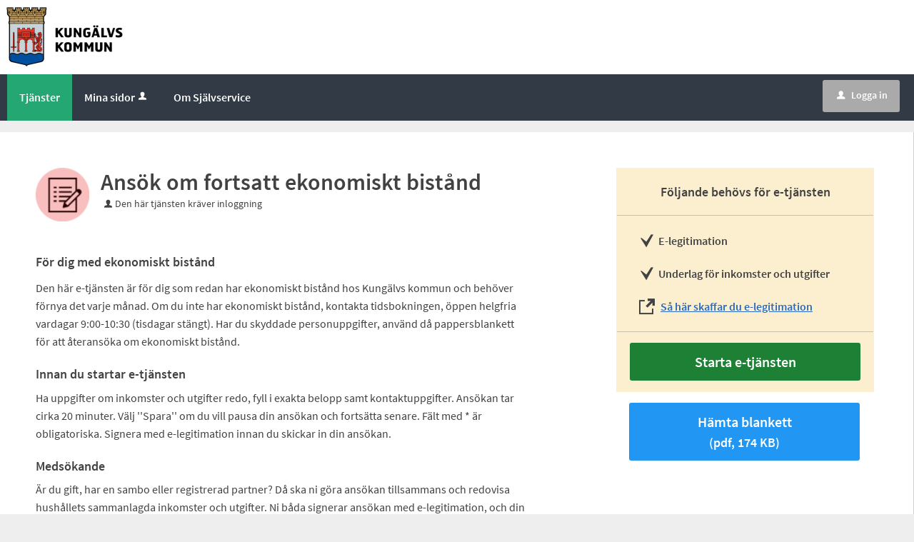

--- FILE ---
content_type: text/html;charset=ISO-8859-1
request_url: https://sjalvservice.kungalv.se/oversikt/overview/15
body_size: 16158
content:
<!DOCTYPE html><!--[if lt IE 7]><html class="no-js lt-ie9 lt-ie8 lt-ie7"><![endif]--><!--[if IE 7]><html class="no-js lt-ie9 lt-ie8"><![endif]--><!--[if IE 8]><html class="no-js lt-ie9"><![endif]--><!--[if gt IE 8]><!--><html class="no-js"><!--<![endif]--><head><META http-equiv="Content-Type" content="text/html; charset=ISO-8859-1">
<meta http-equiv="X-UA-Compatible" content="IE=9; IE=8; IE=EDGE">
<meta http-equiv="Content-Type" content="text/html; charset=ISO-8859-1">
<meta name="viewport" content="width=device-width, initial-scale=1, maximum-scale=1">
<meta name="keywords" content="Open ePlatform, E-tj&auml;nster Kung&auml;lv">
<meta name="description" content="&amp;Aring;terans&amp;ouml;kan om f&amp;ouml;rs&amp;ouml;rjningsst&amp;ouml;d">
<title>Ans&ouml;k om fortsatt ekonomiskt bist&aring;nd - Kung&auml;lvs kommun</title>
<link rel="shortcut icon" href="/images/favicon.ico">
<link rel="stylesheet" href="/css/global.css">
<link rel="stylesheet" href="/css/header.css">
<link rel="stylesheet" href="/css/layout.css">
<link rel="stylesheet" href="/css/modules.css">
<link rel="stylesheet" href="/css/interface.css">
<link rel="stylesheet" href="/css/openhierarchy.css">
<link rel="stylesheet" href="/css/overrides.css?v1">
<script type="text/javascript" src="/js/vendor/modernizr-2.6.2.min.js"></script><script type="text/javascript" src="/static/global/jquery/jquery.js"></script><script type="text/javascript" src="/static/global/jquery/jquery-migrate.js"></script><script type="text/javascript" src="/static/global/jquery/jquery-ui.js"></script><script type="text/javascript" src="/js/init-modernizr.js"></script>
<link rel="stylesheet" type="text/css" href="/static/global/modal/accessible-modal.css?v=h3RoDhnmOUlzRcPw">
<link rel="stylesheet" type="text/css" href="/static/f/1/168/css/flowengine.css?v=h3RoDhnmOUlzRcPw">
<link rel="stylesheet" type="text/css" href="/static/f/1/168/css/targetgroupflowbrowser.css?v=h3RoDhnmOUlzRcPw">
<script src="/static/global/js/focus-trapper.js?v=h3RoDhnmOUlzRcPw"></script><script src="/static/global/modal/accessible-modal.js?v=h3RoDhnmOUlzRcPw"></script><script src="/static/f/1/168/js/jquery.blockui.js?v=h3RoDhnmOUlzRcPw"></script><script src="/static/f/1/168/js/flowengine.helpdialog.js?v=h3RoDhnmOUlzRcPw"></script><script src="/static/f/1/168/js/flowengine.js?v=h3RoDhnmOUlzRcPw"></script><script src="/static/f/1/168/js/flowengine.step-navigator.js?v=h3RoDhnmOUlzRcPw"></script><script src="/static/f/1/168/js/jquery.expander.min.js?v=h3RoDhnmOUlzRcPw"></script><script src="/static/f/1/168/js/flowinstancebrowser.js?v=h3RoDhnmOUlzRcPw"></script><script src="/static/f/1/168/js/jquery.cookie.js?v=h3RoDhnmOUlzRcPw"></script><script src="/static/f/1/168/js/targetgroupflowbrowser.js?v=h3RoDhnmOUlzRcPw"></script><script type="text/javascript" src="/js/fastclick.js"></script><script type="text/javascript" src="/js/init-menus.js"></script>
</head><body class="override">
<header>
<div class="top container"><p>
  <a href="https://www.kungalv.se" target="_blank" title="Till startsidan">
    <img alt="Logotyp Kungälvs kommun" src="/images/logo.png" />
  </a>
</p>

<script>
  async function spcFunctions() {
    //#region Övergripande
    const sokvag = '/fileconnector/file/oto/';

    const handlerExtendedLightVersion = 1;
    const handlerExtendedLight = false;

    const handlerExtendedVersion = 1;
    const handlerExtended = true;

    const messageToManagersVersion = "1_2";
    const messageToManagers = false;

    const exportMessagesVersion = 1;
    const exportMessages = true;

    // &#9989; Dagboksanteckningar (Handläggare /manage/...)
    const diaryNotesVersion = 1;
    const diaryNotes = true;

    // &#9989; Dagboksanteckningar (Mina sidor /minasidor/...)
    const diaryNotesMyPagesVersion = 1;
    const diaryNotesMyPages = true;
    //#endregion Övergripande


    //#region Initiera valda funktioner
    if (handlerExtendedLight) {
      try {
        await initScript(sokvag, 'handlerExtendedLight', handlerExtendedLightVersion);
      } catch (error) {
        console.error("Fel vid inläsning av handlerExtendedLight:", error);
      }
    }

    if (handlerExtended) {
      try {
        await initScript(sokvag, 'handlerExtended', handlerExtendedVersion);
      } catch (error) {
        console.error("Fel vid inläsning av handlerExtended:", error);
      }
    }

    if (messageToManagers) {
      try {
        await initScript(sokvag, 'messageToManagers', messageToManagersVersion);
      } catch (error) {
        console.error("Fel vid inläsning av messageToManagers:", error);
      }
    }

    if (exportMessages) {
      try {
        await initScript(sokvag, 'exportMessages', exportMessagesVersion);
      } catch (error) {
        console.error("Fel vid inläsning av exportMessages:", error);
      }
    }

    // &#9989; Initiera Dagboksanteckningar (handläggarvy)
    if (diaryNotes) {
      try {
        await initScript(sokvag, 'diaryNotes', diaryNotesVersion);
      } catch (error) {
        console.error("Fel vid inläsning av diaryNotes:", error);
      }
    }

    // &#9989; Initiera Dagboksanteckningar (Mina sidor)
    if (diaryNotesMyPages) {
      try {
        await initScript(sokvag, 'diaryNotesMyPages', diaryNotesMyPagesVersion);
      } catch (error) {
        console.error("Fel vid inläsning av diaryNotesMyPages:", error);
      }
    }
    //#endregion
  }

  async function initScript(sokvag, script, version) {
    const s = `${sokvag}${script}_v_${version}.js`;
    return new Promise((resolve, reject) => {
      const scriptLink = document.createElement("script");
      scriptLink.src = s;
      scriptLink.onload = resolve;
      scriptLink.onerror = reject;
      document.head.appendChild(scriptLink);
    });
  }

  window.addEventListener("load", function () {
    spcFunctions();
  });
</script>
</div>
<nav>
<div class="container">
<a class="only-mobile" href="#" id="toggle-primary" data-icon-before="L">Meny</a>
<ul class="primary">
<li class="active selected">
<a title="Tj&auml;nster" href="/oversikt"><span>Tj&auml;nster</span></a>
</li>
<li>
<a href="/minasidor" title="Mina sidor">Mina sidor<i data-icon-before="u" title="Mina sidor kr&auml;ver inloggning." class="vertical-align-middle"></i></a>
</li>
<li class="">
<a title="Om Sj&auml;lvservice" href="/page/om"><span>Om Sj&auml;lvservice</span></a>
</li>
</ul>
<div class="user">
<a href="/oversikt/overview/15?triggerlogin=1" class="logged-out" title="Logga in"><i>u</i>Logga in</a>
</div>
</div>
</nav>
</header>
<div class="top-content"></div>
<div class="main container" role="main">
<div class="top-content"></div>
<div class="content-wide "><div id="FlowBrowser" class="contentitem">
<script type="text/javascript">
			userFavouriteModuleURI = '';
		</script>
<section class="no-pad-tablet flow-overview">
<div class="section-inside">
<div class="heading-wrapper">
<figure>
<img alt="" src="/oversikt/icon/1801"></figure>
<div class="heading">
<h1 id="flow_1801" class="xl">Ans&ouml;k om fortsatt ekonomiskt bist&aring;nd</h1>
<span data-icon-before="u" class="marginleft">Den h&auml;r tj&auml;nsten kr&auml;ver inloggning</span>
</div>
</div>
<div class="description">
<div class="position-relative use-expandable">
<a href="#" role="button" class="btn btn-light btn-inline btn-readmore" title="L&auml;s mer">L&Auml;S MER</a>
<div class="readmore-text"><div class="BCX0 Ltr OutlineElement SCXW158647486" style="padding:0px; text-align:start">
<h2 style="margin-bottom:11px">F&ouml;r dig med ekonomiskt bist&aring;nd</h2>

<p>Den h&auml;r e-tj&auml;nsten &auml;r f&ouml;r dig som redan har ekonomiskt bist&aring;nd hos Kung&auml;lvs kommun och beh&ouml;ver f&ouml;rnya det varje m&aring;nad. Om du inte har ekonomiskt bist&aring;nd, kontakta tidsbokningen, &ouml;ppen helgfria vardagar 9:00-10:30 (tisdagar st&auml;ngt). Har du skyddade personuppgifter, anv&auml;nd&nbsp;d&aring; pappersblankett f&ouml;r att &aring;terans&ouml;ka om ekonomiskt bist&aring;nd.&nbsp;</p>

<h2>Innan du startar e-tj&auml;nsten</h2>

<p>Ha uppgifter om inkomster och utgifter redo, fyll i exakta belopp samt kontaktuppgifter. Ans&ouml;kan tar cirka 20 minuter. V&auml;lj &#39;&#39;Spara&#39;&#39; om du vill pausa din ans&ouml;kan och forts&auml;tta senare. F&auml;lt med * &auml;r obligatoriska. Signera med e-legitimation innan du skickar in din ans&ouml;kan.&nbsp;</p>
</div>

<div>
<h2 paraeid="{ad700e6e-44e1-4871-b8c6-739cd91dc47b}{240}" paraid="1556277872">Meds&ouml;kande&nbsp;</h2>
</div>

<div>
<p paraeid="{ad700e6e-44e1-4871-b8c6-739cd91dc47b}{246}" paraid="945846593">&Auml;r du gift, har en sambo eller registrerad partner? D&aring; ska ni g&ouml;ra ans&ouml;kan tillsammans och redovisa hush&aring;llets sammanlagda inkomster och utgifter. Ni b&aring;da signerar ans&ouml;kan med e-legitimation, och din partner f&aring;r ett e-postmeddelande f&ouml;r att godk&auml;nna.&nbsp;&nbsp;</p>
</div>

<div>
<h2 paraeid="{e454ac68-ac56-42f1-a7b9-c418a991ba47}{1}" paraid="1746437691">Mina sidor&nbsp;</h2>
</div>

<div>
<p paraeid="{e454ac68-ac56-42f1-a7b9-c418a991ba47}{7}" paraid="872709193">F&ouml;lj ditt &auml;rende p&aring; Mina sidor. Inskickad ans&ouml;kan sparas i sex m&aring;nader. Kommunen skyddar din information enligt socialtj&auml;nstens dokumenthanteringsplan. Beslut f&aring;r du via Mina sidor eller vanlig post beroende p&aring; ditt val i e-tj&auml;nsten.&nbsp;</p>

<h2 paraeid="{e454ac68-ac56-42f1-a7b9-c418a991ba47}{7}" paraid="872709193">Personuppgifter</h2>

<p paraeid="{e454ac68-ac56-42f1-a7b9-c418a991ba47}{7}" paraid="872709193"><p><em>Kung&auml;lvs kommun behandlar personuppgifter i enlighet med dataskyddsf&ouml;rordningen, GDPR. Mer information om hur vi behandlar dina personuppgifter hittar du i avsnittet nedan.</em></p></p>
</div></div>
</div>
<div class="about-flow-extension full border border-radius-small noexpander simplebox textcontent">
<h2 class="simplebox-title">
<button id="simplebox-header-owner" class="simplebox-header" aria-expanded="false" aria-controls="simplebox-owner">Behandling av personuppgifter</button>
</h2>
<section id="simplebox-owner" aria-labelledby="simplebox-header-owner" class="simplebox-content" style="display: none"><h3>Personuppgifter som behandlas</h3><ul>
<li>Namn</li>
<li>Adress</li>
<li>E-postadress</li>
<li>Personnummer</li>
<li>L&ouml;n p&aring; personniv&aring;</li>
<li>Telefonnummer</li>
<li>Mobilnummer</li>
</ul><h3>&Auml;ndam&aring;let med behandlingen</h3><p><span style="font-size:11pt"><span style="font-family:Calibri,sans-serif">F&ouml;r att kunna handl&auml;gga ditt &auml;rende registreras och behandlas ovan personuppgifter. &Auml;ven andra uppgifter du l&auml;mnar i ans&ouml;kan s&aring;som familjerelationer, ekonomisk situation och syssels&auml;ttning behandlas. Behandlingen sker i handl&auml;ggningsgr&auml;nssnittet i e-tj&auml;nsten och i det &auml;rendehanteringssystem som verksamheten anv&auml;nder f&ouml;r handl&auml;ggning av ditt &auml;rende.&nbsp;Genom att anv&auml;nda dig av e-tj&auml;nsten <em>Ekonomiskt bist&aring;nd - Ans&ouml;kan om fortsatt ekonomiskt bist&aring;nd</em> godk&auml;nner du behandlingen av personuppgifter.</span></span></p><h3>R&auml;ttslig grund f&ouml;r behandlingen</h3><p>En arbetsuppgift i samband med myndighetsut&ouml;vning ska kunna utf&ouml;ras</p><h3>Lagringstid</h3><ul>
<li>5 &aring;r - I verksamhetens &auml;rendehanteringssystem.</li>
<li>6 m&aring;nader - I tj&auml;nsten f&ouml;r ans&ouml;kan, Mina sidor</li>
</ul><h3>&Ouml;vrigt om lagringstid</h3><p><span style="font-size:11pt"><span style="font-family:Calibri,sans-serif">Alla personuppgifter i &auml;rendehanteringssystemet rensas 5 &aring;r efter sista dokumentation i enlighet med socialtj&auml;nstlagen och arkivlagen.&nbsp;</span></span>Kan dock komma att bevaras utifr&aring;n arkiv&auml;ndam&aring;l.&nbsp;</p><h3>Mottagare av personuppgifter</h3><p><span style="font-size:11pt"><span style="font-family:Calibri,sans-serif">Dina uppgifter hanteras i enlighet med lagen om behandling av personuppgifter inom socialtj&auml;nsten och i enlighet med dataskyddsf&ouml;rordningen.</span></span></p><h3>&Ouml;vriga upplysningar</h3><p><span style="font-size:11pt"><span style="font-family:Calibri,sans-serif">Mer information om hur Kung&auml;lvs kommun behandlar personuppgifter och dina r&auml;ttigheter finns p&aring; Kung&auml;lv kommuns&nbsp;webbplats: <a href="https://www.kungalv.se/Integritetspolicy/" style="color:#0563c1; text-decoration:underline">www.kungalv.se/Integritetspolicy/</a></span></span></p><h3>L&auml;mna klagom&aring;l p&aring; personuppgiftshantering</h3><p><span style="font-size:11pt"><span style="font-family:Calibri,sans-serif">Klagom&aring;l kan l&auml;mnas till:</span></span></p>

<ul>
	<li><span style="font-size:11pt"><span style="font-family:Calibri,sans-serif">dataskyddsombudet f&ouml;r Kung&auml;lvs kommun, via e-postadress dataskyddsombud@kungalv.se eller telefon 0303-238000.</span></span></li>
	<li><span style="font-size:11pt"><span style="font-family:Calibri,sans-serif">Integritetsskyddsmyndigheten. <a href="https://www.imy.se/privatperson/utfora-arenden/lamna-ett-klagomal/" style="color:#0563c1; text-decoration:underline">Bes&ouml;k Integritetsskyddsmyndighetens&nbsp;hemsida f&ouml;r mer information om hur du l&auml;mnar klagom&aring;l.</a></span></span></li>
</ul>
<h3>Personuppgiftsansvarig</h3>
<p>Sociala myndighetsn&auml;mnden<br>
<a href="mailto:dataskyddsombud@kungalv.se" title="Skicka e-post till: dataskyddsombud@kungalv.se">dataskyddsombud@kungalv.se</a>
</p>
</section>
</div>
</div>
</div>
<div class="aside-inside start-flow-panel has-steps">
<div class="section yellow">
<h2 class="bordered">F&ouml;ljande beh&ouml;vs f&ouml;r e-tj&auml;nsten</h2>
<ul class="checklist textcontent">
<li>E-legitimation</li>
<li>Underlag f&ouml;r inkomster och utgifter</li>
<li class="link">
<a href="https://www.elegitimation.se/skaffa-e-legitimation" target="_blank">S&aring; h&auml;r skaffar du e-legitimation</a>
</li>
</ul>
<div class="btn-wrapper">
<a class="btn btn-green xl full" href="/oversikt/flow/1801" aria-label="Starta e-tj&auml;nsten&nbsp;-&nbsp;Ans&ouml;k om fortsatt ekonomiskt bist&aring;nd">Starta e-tj&auml;nsten</a>
</div>
</div>
<div class="section no-border">
<div class="btn-wrapper no-border">
<a class="btn btn-blue xl full flowFormDownload" href="/oversikt/getflowform/1801/691" target="_blank" aria-label="H&auml;mta blankett&nbsp;Ans&ouml;k om fortsatt ekonomiskt bist&aring;nd&nbsp;i&nbsp;pdf-format, 174 KB">H&auml;mta blankett<br>
<span class="file-size-info"> (pdf, 174 KB)</span></a>
</div>
</div>
</div>
<div class="section-full no-pad-tablet">
<h2 class="h1 hide-tablet">Du kommer att g&aring; igenom f&ouml;ljande steg:</h2>
<div class="service-navigator-wrap summary">
<div>
<a data-icon-after="<" href="#" class="js-prev disabled" aria-label="F&ouml;reg&aring;ende"><span>F&ouml;reg&aring;ende</span></a>
<ol class="service-navigator primary navigated">
<li>
<span data-step="1">Personuppgifter</span>
</li>
<li>
<span data-step="2">Ans&ouml;kan</span>
</li>
<li>
<span data-step="3">Barn</span>
</li>
<li>
<span data-step="4">Boende</span>
</li>
<li>
<span data-step="5">Syssels&auml;ttning</span>
</li>
<li>
<span data-step="6">Ers&auml;ttningar</span>
</li>
<li>
<span data-step="7">Inkomster</span>
</li>
<li>
<span data-step="8">Utgifter</span>
</li>
<li>
<span data-step="9">&Ouml;vrigt</span>
</li>
<li>
<span data-step="10">Bifoga dokument</span>
</li>
<li>
<span data-step="11">F&ouml;rhandsgranska</span>
</li>
<li>
<span data-step="12">Signera och skicka in</span>
</li>
</ol>
<a data-icon-after=">" href="#" class="js-next" aria-label="N&auml;sta"><span>N&auml;sta</span></a>
</div>
</div>
</div>
</section>
</div>
</div>
</div>
<footer>
<div class="container">
<div class="eight columns alpha">
<p class="subFooterOrg">
						        Copyright &copy; Kung&auml;lvs kommun &nbsp;&nbsp;&nbsp; Organisationsnummer: <strong>212000-1371</strong>
</p>
</div>
</div>
</footer>
</body></html>


--- FILE ---
content_type: application/javascript
request_url: https://sjalvservice.kungalv.se/fileconnector/file/oto/diaryNotes_v_1.js
body_size: 8062
content:
(function () {
  const SCRIPT_VERSION = "1.0.9";
  const MARKER = "[DAGBOK]";
  const TAB_ID = "diary-notes";
  const TAB_TITLE = "Dagboksanteckningar";

  // âœ… Endast Byggledning
  const TARGET_FLOW_ID = 2161;

  const $ = (sel, root = document) => root.querySelector(sel);
  const $$ = (sel, root = document) => Array.from(root.querySelectorAll(sel));

  // ---------------------------
  // âœ… SUPERSTABIL: LÃ¤s flowId frÃ¥n ikonen i headern
  // Ex: /manage/flowinstanceadmin/icon/1726?...
  // ---------------------------
  function getFlowIdFromHeaderIcon() {
    const img = document.querySelector('.flowinstance-overview-header img[src*="/manage/flowinstanceadmin/icon/"]');
    const src = img?.getAttribute("src") || "";
    const m = src.match(/\/manage\/flowinstanceadmin\/icon\/(\d+)(?:\?|$)/);
    return m ? parseInt(m[1], 10) : null;
  }

  const flowId = getFlowIdFromHeaderIcon();
  if (flowId !== TARGET_FLOW_ID) {
    // (valfritt) bra fÃ¶r felsÃ¶kning, pÃ¥verkar inget i UI:
    // console.info(`[diaryNotes ${SCRIPT_VERSION}] disabled (flowId=${flowId})`);
    return;
  }
  // console.info(`[diaryNotes ${SCRIPT_VERSION}] enabled (flowId=${flowId})`);

  // ---------------------------
  // Tabs helpers
  // ---------------------------
  function refreshTabsIfPossible() {
    try {
      if (window.jQuery && window.jQuery("#tabs").tabs) {
        window.jQuery("#tabs").tabs("refresh");
      }
    } catch (_) {}
  }

  function setTabCount(nav, href, label, count) {
    const link = nav.querySelector(`a[href="${href}"]`);
    if (!link) return;
    link.innerHTML = `${label}&nbsp;(${count})`;
  }

  function switchToTab(href) {
    try {
      if (window.jQuery && window.jQuery("#tabs").tabs) {
        const nav = document.querySelector("#tabs ul.tabs");
        const links = nav ? Array.from(nav.querySelectorAll("a.ui-tabs-anchor")) : [];
        const idx = links.findIndex(a => a.getAttribute("href") === href);
        if (idx >= 0) {
          window.jQuery("#tabs").tabs("option", "active", idx);
          return true;
        }
      }
    } catch (_) {}

    const a = document.querySelector(`#tabs ul.tabs a[href="${href}"]`);
    if (a) {
      a.click();
      return true;
    }
    return false;
  }

  function ensureMessagesList(messagesPanel) {
    const blocks = $$(".tabs-content", messagesPanel);
    const listBlock =
      blocks.find(b => b.querySelector(".open_message")) ||
      blocks.find(b => (b.querySelector("h2")?.innerText || "").toLowerCase().includes("meddelanden")) ||
      blocks[blocks.length - 1];

    if (!listBlock) return null;

    let ul = $("ul.messages", listBlock);
    if (!ul) {
      ul = document.createElement("ul");
      ul.className = "messages";
      listBlock.appendChild(ul);
    }
    return ul;
  }

  function ensureDiaryTab(tabs, nav) {
    if (!nav.querySelector(`a[href="#${TAB_ID}"]`)) {
      const li = document.createElement("li");
      li.className = "ui-tabs-tab ui-corner-top ui-state-default ui-tab";
      li.setAttribute("role", "tab");
      li.setAttribute("tabindex", "-1");

      const a = document.createElement("a");
      a.className = "ui-tabs-anchor";
      a.href = `#${TAB_ID}`;
      a.title = TAB_TITLE;
      a.setAttribute("tabindex", "-1");
      a.innerHTML = `${TAB_TITLE}&nbsp;(0)`;

      li.appendChild(a);
      nav.appendChild(li);
    }

    let panel = tabs.querySelector(`#${TAB_ID}`);
    if (!panel) {
      panel = document.createElement("div");
      panel.id = TAB_ID;
      panel.className = "ui-tabs-panel ui-corner-bottom ui-widget-content";
      panel.setAttribute("role", "tabpanel");
      panel.setAttribute("aria-hidden", "true");
      panel.style.display = "none";
      tabs.appendChild(panel);
    }

    let wrap = panel.querySelector(".tabs-content");
    if (!wrap) {
      wrap = document.createElement("div");
      wrap.className = "tabs-content";
      panel.appendChild(wrap);
    }

    let header = wrap.querySelector(".heading-wrapper");
    if (!header) {
      header = document.createElement("div");
      header.className = "heading-wrapper";
      wrap.insertBefore(header, wrap.firstChild);
    }

    // Flexrad sÃ¥ vi kan ha knapp till hÃ¶ger
    let row = header.querySelector(".diary-header-row");
    if (!row) {
      row = document.createElement("div");
      row.className = "diary-header-row";
      row.style.display = "flex";
      row.style.justifyContent = "space-between";
      row.style.alignItems = "center";
      row.style.gap = "12px";
      header.appendChild(row);
    }

    let h2 = row.querySelector("h2");
    if (!h2) {
      h2 = document.createElement("h2");
      h2.className = "marginbottom";
      row.appendChild(h2);
    }
    h2.textContent = TAB_TITLE;

    let empty = wrap.querySelector(".diary-empty");
    if (!empty) {
      empty = document.createElement("p");
      empty.className = "clearboth diary-empty";
      empty.textContent = "Inga dagboksanteckningar.";
      wrap.appendChild(empty);
    }

    let list = wrap.querySelector("ul.messages");
    if (!list) {
      list = document.createElement("ul");
      list.className = "messages";
      wrap.appendChild(list);
    }

    return { panel, headerRow: row, empty, list };
  }

  function removeNyDagbokFromMessages(messagesPanel) {
    $$("a", messagesPanel).forEach(a => {
      const t = (a.textContent || "").replace(/\s+/g, " ").trim().toLowerCase();
      if (t.includes("ny dagboksanteckning")) a.remove();
    });
  }

  function addDiaryButtonInDiaryTab(diary, messagesPanel) {
    const openMsgBtn = messagesPanel.querySelector("a.open_message");
    if (!openMsgBtn) return;

    let btn = diary.headerRow.querySelector("a.diary-new-btn");
    if (!btn) {
      btn = document.createElement("a");
      btn.href = "#";
      btn.className = "btn btn-blue diary-new-btn";
      btn.innerHTML = `<i data-icon-before="+"></i>Ny dagboksanteckning`;
      diary.headerRow.appendChild(btn);
    }

    btn.onclick = (e) => {
      e.preventDefault();
      switchToTab("#messages");

      setTimeout(() => {
        openMsgBtn.click();

        let tries = 0;
        const timer = setInterval(() => {
          tries++;
          const ta = messagesPanel.querySelector('textarea[name="externalmessage"], textarea#message');
          if (ta) {
            clearInterval(timer);
            if (!ta.value.startsWith(MARKER)) ta.value = `${MARKER} `;
            ta.focus();
            ta.scrollIntoView({ behavior: "smooth", block: "center" });
          }
          if (tries > 40) clearInterval(timer);
        }, 100);
      }, 120);
    };
  }

  // ---------------------------
  // Main
  // ---------------------------
  const tabs = $("#tabs");
  if (!tabs) return;

  const nav = tabs.querySelector("ul.tabs");
  const messagesPanel = tabs.querySelector("#messages");
  if (!nav || !messagesPanel) return;

  const messagesList = ensureMessagesList(messagesPanel);
  if (!messagesList) return;

  const diary = ensureDiaryTab(tabs, nav);

  // Flytta [DAGBOK] -> Dagbok
  const all = $$(":scope > li", messagesList);
  let diaryCount = 0;

  all.forEach(li => {
    const msg = li.querySelector(".message");
    const text = (msg?.innerText || "").trim();
    if (text.startsWith(MARKER)) {
      if (msg) msg.innerHTML = msg.innerHTML.replace(MARKER, "").trim();
      diary.list.appendChild(li);
      diaryCount++;
    }
  });

  diary.empty.style.display = diaryCount > 0 ? "none" : "";

  setTabCount(nav, `#${TAB_ID}`, TAB_TITLE, diaryCount);
  setTabCount(nav, "#messages", "Meddelanden", $$(":scope > li", messagesList).length);

  // Knappen ska bara finnas i dagboksfliken
  removeNyDagbokFromMessages(messagesPanel);
  addDiaryButtonInDiaryTab(diary, messagesPanel);

  refreshTabsIfPossible();
})();


--- FILE ---
content_type: application/javascript
request_url: https://sjalvservice.kungalv.se/fileconnector/file/oto/handlerExtended_v_1.js
body_size: 24611
content:
/*
handLerExtended - Ut?kad ?rendehantering i Open ePlatform
https://github.com/faxmaskin/faxHax
*/
//#region Licens
/*
MIT License

Copyright (c) 2025 Joakim Curt Olsson (faxmaskin@duck.com)

Permission is hereby granted, free of charge, to any person obtaining a copy
of this software and associated documentation files (the "Software"), to deal
in the Software without restriction, including without limitation the rights
to use, copy, modify, merge, publish, distribute, sublicense, and/or sell
copies of the Software, and to permit persons to whom the Software is
furnished to do so, subject to the following conditions:

The above copyright notice and this permission notice shall be included in all
copies or substantial portions of the Software.

THE SOFTWARE IS PROVIDED "AS IS", WITHOUT WARRANTY OF ANY KIND, EXPRESS OR
IMPLIED, INCLUDING BUT NOT LIMITED TO THE WARRANTIES OF MERCHANTABILITY,
FITNESS FOR A PARTICULAR PURPOSE AND NONINFRINGEMENT. IN NO EVENT SHALL THE
AUTHORS OR COPYRIGHT HOLDERS BE LIABLE FOR ANY CLAIM, DAMAGES OR OTHER
LIABILITY, WHETHER IN AN ACTION OF CONTRACT, TORT OR OTHERWISE, ARISING FROM,
OUT OF OR IN CONNECTION WITH THE SOFTWARE OR THE USE OR OTHER DEALINGS IN THE
SOFTWARE.
*/
//#endregion
//#region 0. KONSTANTER - dessa ska vanligtvis inte ?ndras, utan ?r samma i alla installationer
const version = "2.0.2";
const lastEditDate = "2025-02-19";
const author = "faxmaskin@duck.com"

// En samling konstanter med adress, som ?r k?nda eller h?mtas fr?n url
const url = window.location.href;
const flowInstanceId = url.substring(url.lastIndexOf('/') + 1);
const statusUrl = `/manage/flowinstanceadmin/status/${flowInstanceId}`;
const managersUrl = `/manage/flowinstanceadmin/getmentionusers/${flowInstanceId}`;
const updateManagersURL = `/manage/flowinstanceadmin/managers/${flowInstanceId}`;
//#endregion
//#region 1.0 FUNKTIONER F?R H?MTNING AV INNEH?LL OCH SKAPANDE AV ELEMENT
// Funktion f?r att h?mta och infoga elementen
async function fetchAndInsertElements() {
    try {
        //#region 1.1 H?MTNING OCH LISTNING 

        // H?mta och lista tilldelade handl?ggare
        const responseAssignedManagers = await fetch(updateManagersURL);
        const assignedManagersText = await responseAssignedManagers.text();
        const tempDivManagers = document.createElement('div');
        tempDivManagers.innerHTML = assignedManagersText;
        const allfromMan = Array.from(tempDivManagers.querySelectorAll('#userID-list li input'));
        const filfromMan = allfromMan.slice(0, -3); // De tre sista v?rdena i denna lista ?r inte kopplade till handl?ggare, s? de plockas bort
        const assignedManagers = [];
        for (let i = 0; i < filfromMan.length; i += 2) { // Varje handl?ggare har tv? v?rden i tv? objekt, d?rf?r beh?ver vi h?mta ett fr?n j?mna rader, och ett fr?n oj?mna
            const idInput = filfromMan[i];
            const nameInput = filfromMan[i + 1];
            assignedManagers.push({
                userId: idInput.value,
                userName: nameInput.value
            });
        }

        // H?mta och lista m?jliga handl?ggare (fr?n getmentionusers) och filtrera bort redan tilldelade handl?ggare
        const responseManagers = await fetch(managersUrl);
        const buffer = await responseManagers.arrayBuffer();
        const decoder = new TextDecoder('iso-8859-1');
        const text = decoder.decode(buffer);
        const possibleManagersTemp = JSON.parse(text);

        const possibleManagers = [];
        possibleManagersTemp.forEach(pos => {
            if (!assignedManagers.some(assigned => assigned.userId === pos.ID)) {
                possibleManagers.push({
                    userId: pos.ID,
                    userName: `${pos.Name} (${pos.Username})`
                });
            }
        });

        // H?mta och lista statusar
        const responseStatus = await fetch(statusUrl);
        const statusHTML = await responseStatus.text();
        const tempDiv = document.createElement('div');
        tempDiv.innerHTML = statusHTML;
        const theForm = tempDiv.querySelector('form');
        const formSec = theForm.querySelectorAll('.section-full');
        formSec[0].style.display = 'none';
        formSec[3].id = "formBtns";
        formSec[3].style.display = 'none';
        const statuses = tempDiv.querySelectorAll('.bigmarginleft'); // Alla statusar har denna class, d?rf?r kan det anv?ndas som selector
        //#endregion 
        //#region 1.2 SKAPA STRUKTUREN 

        // NIV? 1 
        const startDiv = document.querySelector('.description');
        const spcWrapper = Object.assign(document.createElement('div'), { className: "spc-handlerExtendedByJooL", id: version });
        const divider = Object.assign(document.createElement('div'), { className: "divider" });
        spcWrapper.append(divider);

        // NIV? 2 - VISA/D?LJ ?NDRA HANDL?GGARE
        const manChgDiv = Object.assign(document.createElement('div'), { id: "man-handler-div" });
        const manChgBtnShow = (Object.assign(document.createElement('a'), { id: "manShowBtn", href: "#", textContent: "Ändra handläggare" }));
        manChgBtnShow.classList.add('btn', 'btn-green', 'btn-inline');
        manChgBtnShow.style.display = '';
        const manChgBtnHide = (Object.assign(document.createElement('a'), { id: "manHideBtn", href: "#", textContent: "Dölj ändra handläggare" }));
        manChgBtnHide.classList.add('btn', 'btn-red', 'btn-inline');
        manChgBtnHide.style.display = 'none';
        manChgDiv.appendChild(manChgBtnShow);
        manChgDiv.appendChild(manChgBtnHide);
        manChgDiv.appendChild(document.createElement('p'));
        spcWrapper.append(manChgDiv);

        // NIV? 3 - HANTERING AV HANDL?GGARE
        const manHandler = Object.assign(document.createElement('fieldset'), { id: "spc-flowinstance-manager-handler", style: "font-size: 14px;" });
        const manHandlerLeg = Object.assign(document.createElement('legend'), {
            textContent: "Ändra handläggare",
            style: "font-weight:600; line-height:2em; font-size:18px; padding: 0 4px 0 4px; color: #393939;"
        });
        manHandler.style.display = 'none';
        const manHandlerIn = Object.assign(document.createElement('div'), { id: "spc-flowinstance-manager-handler-inner" });
        manHandlerIn.classList.add('full', 'bigmarginbottom', 'user-group-list-container');
        const ulMan = Object.assign(document.createElement('ul'), { id: "spc-man-userID-list" });
        ulMan.classList.add('list-style-type-none', 'margintop', 'usergroup-list');
        assignedManagers.forEach(man => {
            ulMan.appendChild(createManListItem(man, "Ta bort handläggare", "Ta bort handläggare", "spcRemoveBtn", 'btn-red'));
        });
        possibleManagers.forEach(man => {
            ulMan.appendChild(createManListItem(man, "Lägg till handläggare", "Lägg till handläggare", "spcAddBtn", 'btn-green'));
        });
        manHandler.appendChild(manHandlerLeg);
        manHandlerIn.appendChild(ulMan);
        manHandler.appendChild(manHandlerIn);
        spcWrapper.append(manHandler);

        // NIV? 4 - VISA/D?LJ ?NDRA STATUS
        const staChgDiv = Object.assign(document.createElement('div'), { id: "sta-handler-div" });
        const staChgBtnShow = (Object.assign(document.createElement('a'), { id: "staShowBtn", href: "#", textContent: "Ändra ärendestatus" }));
        staChgBtnShow.classList.add('btn', 'btn-green', 'btn-inline');
        staChgBtnShow.style.display = 'none';
        const staChgBtnHide = (Object.assign(document.createElement('a'), { id: "staHideBtn", href: "#", textContent: "Dölj ändra ärendestatus" }));
        staChgBtnHide.classList.add('btn', 'btn-red', 'btn-inline');
        staChgBtnHide.style.display = '';
        staChgDiv.appendChild(document.createElement('h1'));
        staChgDiv.appendChild(staChgBtnShow);
        staChgDiv.appendChild(staChgBtnHide);
        staChgDiv.appendChild(document.createElement('p'));
        spcWrapper.append(staChgDiv);

        // NIV? 5 - HANTERING AV STATUS
        const staHandler = Object.assign(document.createElement('fieldset'), { id: "spc-flowinstance-status-handler", style: "font-size: 14px;" });
        staHandler.style.display = 'block';
        const staHandlerLeg = Object.assign(document.createElement('legend'), {
            textContent: "Ändra ärendestatus",
            style: "font-weight:600; line-height:2em; font-size:18px; padding: 0 4px 0 4px; color: #393939;"
        });
        const staFormDiv = Object.assign(document.createElement('div'), { className: "spc-formDiv" });

        statuses.forEach(status => {
            const staInput = status.querySelector('input[type="radio"]');
            const staDis = staInput ? staInput.disabled : null;
            const staID = staInput ? staInput.value : null;
            const staSel = staInput.checked ? true : false;
            const staIntMsg = staInput ? staInput.getAttribute('data-add-internal-message') : null;
            const staExtMsg = staInput ? staInput.getAttribute('data-add-external-message') : null;
            const staIntMsgDef = staInput ? staInput.getAttribute('data-default-internal-message-template-id') : null;
            const staExtMsgDef = staInput ? staInput.getAttribute('data-default-internal-message-template-id') : null;
            const staLabel = status.querySelector('label.radio');
            const staName = staLabel ? staLabel.textContent : null;
            const descDiv = status.querySelector('.internal-description');
            const staDesc = descDiv ? descDiv.textContent : null;

            // Skapa knapp f?r statusbyte
            const staBtn = (Object.assign(document.createElement('a'), { id: staID, href: "#", textContent: staName }));
            if (staDesc) {
                staBtn.title = staDesc;
            }
            if (staSel) {
                staBtn.classList.add('btn', 'btn-green', 'btn-inline', 'spc-sta-btn');
            } else {
                if (staDis) {
                    staBtn.classList.add('btn', 'btn-light', 'btn-inline', 'spc-sta-btn', 'disabled');
                } else {
                    staBtn.classList.add('btn', 'btn-light', 'btn-inline', 'spc-sta-btn');
                }
            }
            if (staIntMsg || staExtMsg) {
                if (staIntMsg) {
                    staBtn.classList.add('spc-sta-btn-msg-int')
                    staBtn.setAttribute('data-default-internal-message-template-id', staIntMsgDef)
                }

                if (staExtMsg) {
                    staBtn.classList.add('spc-sta-btn-msg-ext')
                    staBtn.setAttribute('data-default-external-message-template-id', staExtMsgDef)
                }
            }
            staFormDiv.appendChild(staBtn);
        });

        // Skapa div f?r statusbeskrivning
        const staDescDiv = Object.assign(document.createElement('div'), { id: "spcStatusDesc" });
        staDescDiv.style.fontWeight = 100;
        const staTextP = Object.assign(document.createElement('p'), {
            className: "spc-statusText",
            innerHTML: 'Aktuell status är <span class="spc-highlight-green">grönmarkerad</span><br>Klicka på den status du vill byta till för att ändra ärendets status.',
            style: "font-size: 14px;"
        });

        // Knyt ihop statusar
        staHandler.appendChild(staHandlerLeg);
        staHandler.appendChild(staFormDiv);
        spcWrapper.append(staHandler);
        spcWrapper.append(document.createElement('h1'));
        spcWrapper.append(staDescDiv);
        spcWrapper.append(divider);
        spcWrapper.append(staTextP);
        spcWrapper.append(theForm);

        // Knyt ihop s?cken
        startDiv.insertAdjacentElement("afterend", spcWrapper);

        //#endregion 
        //#region 1.3 FUNKTIONER OCH EVENTHANDLERS 
        //#region 1.3.0. Funktion f?r att s?tta r?tt teckenkodning vid behov
        function decodeISO88591(encodedString) {
            const isoDecoder = new TextDecoder("iso-8859-1");
            const bytes = new Uint8Array(encodedString.split('').map(c => c.charCodeAt(0)));
            return isoDecoder.decode(bytes);
        }
        //#endregion 
        //#region 1.3.1. L?gg till funktion f?r att d?lja och visa knappar och div f?r hantering av handl?ggare
        // P?verkar NIV? 2 och NIV? 3
        function toggleButtonMan(event) {
            event.preventDefault();
            const showHideClicked = event.target;
            const showHideNotClickedId = showHideClicked.id === 'manShowBtn' ? 'manHideBtn' : 'manShowBtn';
            const showHideNotClicked = document.getElementById(showHideNotClickedId);
            showHideClicked.style.display = 'none';
            showHideNotClicked.style.display = '';

            const manHandlerShow = document.getElementById("spc-flowinstance-manager-handler");
            if (showHideNotClickedId === 'manShowBtn') {
                manHandlerShow.style.display = 'none';
            } else {
                manHandlerShow.style.display = 'block';
            }
        }
        manChgBtnShow.addEventListener('click', toggleButtonMan);
        manChgBtnHide.addEventListener('click', toggleButtonMan);
        //#endregion 
        //#region 1.3.2 Funktion f?r att skapa li element f?r l?gg till eller ta bort knappar
        // P?verkar NIV? 3
        function createManListItem(man, actionText, actionTitle, actionClass, colorClass) {
            const spcUserID = decodeISO88591(man.userId);
            const spcUserName = decodeISO88591(man.userName);

            const liMan = Object.assign(document.createElement('li'), {
                id: `userID_${spcUserID}`,
                className: 'spc-userID-list-entry',
                style: "display: flex; align-items: center;"
            });
            const liManA = Object.assign(document.createElement('a'), {
                title: `${actionTitle}: ${spcUserName}`,
                textContent: actionText,
                style: "width: 167px; max-height: 30px; padding: inherit;",
                id: `${spcUserID},${spcUserName}`
            });
            liManA.classList.add(actionClass, 'btn', 'btn-inline', colorClass);
            liManA.addEventListener('click', () => addRemoveBtn(actionClass, liManA.id))
            const liManImg = Object.assign(document.createElement('img'), {
                className: "vertical-align-middle",
                src: "/static/f/11/133/pics/user.png",
                alt: ""
            });
            const liManSpan = Object.assign(document.createElement('span'), {
                className: "text",
                textContent: spcUserName
            });
            liMan.appendChild(liManA);
            liMan.appendChild(liManImg);
            liMan.appendChild(liManSpan);

            return liMan;
        }
        //#endregion 
        //#region 1.3.3 Funktion f?r att l?gga till eller ta bort anv?ndare
        // P?verkar NIV? 3
        async function addRemoveBtn(actionClass, data) {
            const updatedManagers = [];
            if (actionClass === 'spcAddBtn') {
                assignedManagers.push({
                    userId: data.split(',')[0],
                    userName: data.split(',')[1]
                });
                assignedManagers.forEach(user => {
                    updatedManagers.push({
                        userId: user.userId,
                        userName: user.userName
                    });
                });
            }
            if (actionClass === 'spcRemoveBtn') {
                temp = assignedManagers.filter(manager => manager.userId !== data.split(',')[0]);
                temp.forEach(user => {
                    updatedManagers.push({
                        userId: user.userId,
                        userName: user.userName
                    });
                });
            }
            const formData = new URLSearchParams();
            updatedManagers.forEach(user => {
                formData.append("userID", user.userId);
                formData.append("userID-name" + user.userId, user.userName);
            });
            const appendManagerList = await fetch(updateManagersURL, {
                method: "POST",
                headers: {
                    "Content-Type": "application/x-www-form-urlencoded"
                },
                body: formData.toString()
            });

            if (appendManagerList.status === 200) {
                location.reload();
            }
        }
        //#endregion 
        //#region 1.3.4 L?gg till funktion f?r att d?lja och visa knappar och div f?r hantering av status
        // P?verkar NIV? 4 och NIV? 5
        function toggleButtonSta(event) {
            const showHideClicked = event.target;
            const showHideNotClickedId = showHideClicked.id === 'staShowBtn' ? 'staHideBtn' : 'staShowBtn';
            const showHideNotClicked = document.getElementById(showHideNotClickedId);
            showHideClicked.style.display = 'none';
            showHideNotClicked.style.display = '';

            const staHandlerShow = document.getElementById("spc-flowinstance-status-handler");
            if (showHideNotClickedId === 'staShowBtn') {
                staHandlerShow.style.display = 'none';
            } else {
                staHandlerShow.style.display = 'block';
            }
        }
        staChgBtnShow.addEventListener('click', toggleButtonSta);
        staChgBtnHide.addEventListener('click', toggleButtonSta);
        //#endregion 
        //#region 1.3.5 H?mta eventuell statusbeskrivning och visa i spcStatusDesc vid hover
        // P?verkar NIV? 5
        const statusDescs = document.querySelectorAll('.spc-sta-btn');
        statusDescs.forEach(statusDesc => {
            statusDesc.addEventListener('mouseover', function () {
                if (!this.getAttribute('title')) {
                    staDescDiv.textContent = '';
                } else {
                    staDescDiv.innerHTML = '<strong>Statusbeskrivning: </strong>' + this.getAttribute('title');
                }
            });
            statusDesc.addEventListener('mouseout', function () {
                staDescDiv.textContent = '';
            });
        });
        //#endregion 
        //#region 1.3.6 L?gg till en eventlistener f?r alla status-knappar
        // P?verkar NIV? 5
        const statusBtns = staFormDiv.querySelectorAll('.spc-sta-btn');
        statusBtns.forEach(btn => {
            if (btn.classList.contains('disabled')) {
                btn.addEventListener('click', function () {
                    alert('Du kan inte byta tilla denna status, se statusbeskrivning för mer information.');
                });
            } else {
                btn.addEventListener('click', function () {
                    const statusText = btn.textContent;
                    const statusMessageRequired = btn.classList.contains('spc-sta-btn-msg-int') || btn.classList.contains('spc-sta-btn-msg-ext');
                    const confirmSave = confirm(`Vill du ändra status till "${statusText}"?`);
                    if (btn.classList.contains('btn-light')) {
                        btn.classList.remove('btn-light');
                        btn.classList.add('btn-blue');
                    }
                    if (confirmSave) {
                        if (statusMessageRequired) {
                            reloadDynamicScripts(scriptBaseNames);
                            alert(`Byte till status: "${statusText}"\n\nByte till denna status kräver att du lägger ett meddelande och/eller en intern notering.\n\n Skriv i textfält nedan och bekräfta med knappen "Spara ändringar".`);
                            document.querySelector(`#status_${btn.id}`).checked = true;
                            document.querySelector(`#status_${btn.id}`).dispatchEvent(new Event('change', { bubbles: true }));
                            document.querySelector('#formBtns').style.display = 'block';
                            document.querySelectorAll('#message').forEach(el => el.removeAttribute('disabled'));
                            document.querySelectorAll('#internal-message').forEach(el => el.removeAttribute('disabled'));
                            document.querySelectorAll('#external-message').forEach(el => el.removeAttribute('disabled'));
                            if (btn.classList.contains('spc-sta-btn-msg-int')) {
                                document.querySelector('#new-note').style.display = "block";
                            } else {
                                document.querySelector('#new-note').style.display = "none";
                            }
                            if (btn.classList.contains('spc-sta-btn-msg-ext')) {
                                document.querySelector('#new-message').style.display = "block";
                            } else {
                                document.querySelector('#new-message').style.display = "none";
                            }
                        } else {
                            document.querySelector(`#status_${btn.id}`).checked = true;
                            document.querySelector(`#status_${btn.id}`).dispatchEvent(new Event('change', { bubbles: true }));
                            theForm.submit();
                        }
                    } else {
                        if (btn.classList.contains('btn-blue')) {
                            btn.classList.remove('btn-blue');
                            btn.classList.add('btn-light');
                        }
                        document.querySelector('#formBtns').style.display = 'none';
                    }
                });
            }
        });
        //#endregion
        //region 1.3.7 Uppdatera n?dv?ndiga script
        // P?verkar NIV? 5
        function reloadDynamicScripts(scriptBaseNames) {
            scriptBaseNames.forEach(baseName => {
                let oldScript = [...document.querySelectorAll("script")].find(script =>
                    script.src.includes(baseName)
                );

                if (oldScript) {
                    let dynamicUrl = oldScript.src;
                    oldScript.remove();

                    let newScript = document.createElement("script");
                    newScript.src = dynamicUrl;
                    newScript.onload = () => console.log(`Laddat om: ${dynamicUrl}`);
                    document.head.appendChild(newScript);
                }
            });
        }

        // Lista ?ver script som beh?ver laddas om
        const scriptBaseNames = [
            "jquery.qloader.js",
            "featherlight.min.js",
            "confirmpost.js",
            "bootstrap-typeahead.js",
            "jquery.ui.touch.min.js",
            "jquery.blockui.js",
            "jquery.qloader-init.js",
            "flowinstanceadmin2.js"
        ];
        //#endregion 
    } catch (error) {
        console.error('Något gick fel vid hämtning av elementen:', error);
    }
}
//#endregion
//#region 2.0 K?R SCRIPTET
if (window.location.href.includes('/manage/flowinstanceadmin/overview/')) {
    document.body.classList.add('spc-overview-page');
    const style = document.createElement("style");
    style.textContent = `body.override.spc-overview-page {
        .spc-heading {
            color: #363636;
            text-decoration: none;
        }
        .spc-formDiv {
            display: flex;
            flex-wrap: wrap;
            gap: 10px;
        }
        .spc-formDiv>div {
            box-sizing: border-box;
        }
        .spc-statusText {
            font-weight: 100;
            font-style: italic;
        }
        .spc-highlight-green {
            font-weight: bold;
            font-style: normal;
            color: #1a7f37;
        }
        .spc-sta-btn.btn-light:hover {
            transform: translateY(2px);
            background-color: #bddeee;
        }
    }`;
    document.head.appendChild(style);
    fetchAndInsertElements()
}
//#endregion

--- FILE ---
content_type: application/javascript
request_url: https://sjalvservice.kungalv.se/fileconnector/file/oto/exportMessages_v_1.js
body_size: 8582
content:
/*
exportMessages - exportera alla ?rendets meddelanden och interna noteringar till pdf-filer
https://github.com/faxmaskin/faxHax
*/
//#region Licens
/*
MIT License

Copyright (c) 2025 Joakim Curt Olsson (faxmaskin@duck.com)

Permission is hereby granted, free of charge, to any person obtaining a copy
of this software and associated documentation files (the "Software"), to deal
in the Software without restriction, including without limitation the rights
to use, copy, modify, merge, publish, distribute, sublicense, and/or sell
copies of the Software, and to permit persons to whom the Software is
furnished to do so, subject to the following conditions:

The above copyright notice and this permission notice shall be included in all
copies or substantial portions of the Software.

THE SOFTWARE IS PROVIDED "AS IS", WITHOUT WARRANTY OF ANY KIND, EXPRESS OR
IMPLIED, INCLUDING BUT NOT LIMITED TO THE WARRANTIES OF MERCHANTABILITY,
FITNESS FOR A PARTICULAR PURPOSE AND NONINFRINGEMENT. IN NO EVENT SHALL THE
AUTHORS OR COPYRIGHT HOLDERS BE LIABLE FOR ANY CLAIM, DAMAGES OR OTHER
LIABILITY, WHETHER IN AN ACTION OF CONTRACT, TORT OR OTHERWISE, ARISING FROM,
OUT OF OR IN CONNECTION WITH THE SOFTWARE OR THE USE OR OTHER DEALINGS IN THE
SOFTWARE.
*/
//#endregion

//#region KONSTANTER OCH VARIABLER
if (window.location.href.includes('/manage/flowinstanceadmin/overview/')) {
    const imgURL = "/fileconnector/file/logo/pdf-logo.png";
    const tjanst = document.querySelector(".title").querySelector('h1').textContent.trim();
    const errandno = document.querySelector(".title").querySelector('span').textContent.trim();
    const arende = `#${errandno.split(":")[1].trim()}`;
    let inskickatAv = "";
    let inskickat = "";
    const historyDiv = document.querySelector('#history');
    const rows = historyDiv.querySelectorAll('table.oep-table tbody tr');
    for (const row of rows) {
        const eventCell = row.querySelector('td[data-title="H?ndelse"]');
        if (eventCell && eventCell.textContent.trim() === "Inskickat") {
            inskickatAv = row.querySelector('td[data-title="Person"]').textContent.trim();
            inskickat = row.querySelector('td[data-title="Datum"]').textContent.trim();
        }
    }
    //#endregion
    //#region F?RBREDELSER I DOM
    // L?gg till script f?r att anv?nda jsPDF
    const jspdf = document.createElement("script");
    jspdf.type = "text/javascript";
    jspdf.src = "/fileconnector/file/oto/jspdf.umd.min.js";
    document.head.appendChild(jspdf);

    // L?gg till knappar f?r att h?mta meddelanden och interna noteringar
    let btn = document.createElement("button");
    btn.id = "generateMsgPDF";
    btn.innerHTML = "Hämta meddelanden";
    btn.innerHTML = "H\u00E4mta meddelanden";
    btn.classList.add("btn", "btn-green", "btn-inline", "bigmarginright");
    document.querySelector(".editbutton").append(btn);
    btn = document.createElement("button");
    btn.id = "generateNotePDF";
    btn.innerHTML = "Hämta interna noteringar";
    btn.innerHTML = "H\u00E4mta interna noteringar";
    btn.classList.add("btn", "btn-green", "btn-inline", "bigmarginright");
    document.querySelector(".editbutton").append(btn);
    //#endregion
    //#region K?R SCRIPTET
    document.querySelector("#generateMsgPDF").addEventListener("click", async function () {
        createPDF("messages", "meddelanden", arende, inskickatAv, inskickat, tjanst, imgURL);
    });

    document.querySelector("#generateNotePDF").addEventListener("click", async function () {
        createPDF("notes", "interna noteringar", arende, inskickatAv, inskickat, tjanst, imgURL);
    });
    //#endregion
}

//#region FUNKTIONER
function getCurrentDate() {
    const now = new Date();
    const year = now.getFullYear();
    const month = String(now.getMonth() + 1).padStart(2, '0');
    const day = String(now.getDate()).padStart(2, '0');

    return `${year}-${month}-${day}`;
}

async function createPDF(id, title, arende, inskickatAv, inskickat, tjanst, imgURL) {
    const { jsPDF } = window.jspdf;
    let doc = new jsPDF();
    let y = 13.63;
    const response = await fetch(imgURL);
    const blob = await response.blob();
    const reader = new FileReader();
    reader.onloadend = function () {
        const base64data = reader.result.split(",")[1];
        // ?versta raden (logotyp, datumrubrik, ?rendenummerrubrik och sida och sidoantal)
        doc.addImage(base64data, "PNG", 17.97, y, 31.75, 12.96, 180);
        doc.setFontSize(7.5);
        doc.setFont("Helvetica");
        doc.text("Datum", 117.47, y);
        doc.text("Ärendenummer", 144.03, y);
        y += 3.18;
        // Andra raden (datum och ?rendenummer)
        doc.text(getCurrentDate(), 117.47, y);
        doc.text(arende, 144.03, y);
        // Fj?rde raden (inskickat av)
        y += 3.18 * 2;
        doc.text(`Inskickat av: ${inskickatAv}`, 117.47, y);
        doc.setFontSize(10.5, 'bold');
        // Nioende raden (rubrik)
        y += 3.18 * 5;
        doc.text(`Samtliga ${title} för ärendenummer ${arende}, ${tjanst}`, 17.97, y);
        // F?rbered f?r meddelanden
        y += 3.18 * 2.5;
        doc.setDrawColor(0);
        doc.setFontSize(7.5);
        doc.setFont("Times-Roman");
        // F?rsta sidfot
        doc.line(15.89, 283.93, 189, 283.93, "S");
        doc.text(`Ärendenummer: ${arende} | Inskickat av: ${inskickatAv.split('(')[0].trim()} | Datum: ${inskickat}`, 15.89, 288.7);
        doc.setDrawColor(150);

        // H?mta alla meddelanden eller interna noteringar
        let messages = document.querySelectorAll(`#${id} .messages > li`);

        // Loopa igenom alla meddelanden/noteringar
        messages.forEach((msg, index) => {
            let authorText = msg.querySelector(".author")?.innerText.trim() || "";
            let messageText = msg.querySelector(".message div:first-child")?.innerText.trim() || "";

            // Kontrollera om ny sida beh?vs
            if (y > 260) {
                doc.addPage();
                doc.setDrawColor(0);
                doc.line(15.89, 283.93, 189, 283.93, "S");
                doc.text(`Ärendenummer: ${arende} | Inskickat av: ${inskickatAv.split('(')[0].trim()} | Datum: ${inskickat}`, 15.89, 288.7);
                y = 18.81;
                doc.setDrawColor(150);
            }
            // L?gg till f?rfattare
            doc.setFontSize(7.5);
            doc.setFont("Helvetica", "bold");
            doc.text(`# ${index + 1}`, 17.97, y, { maxWidth: 180 });
            doc.setFont("Helvetica", "normal");
            y += 3.18;


            let avsandare = "";
            let skickat = "";

            try {
                const parts = authorText.split("·");
                avsandare = parts[0]?.trim() ?? "";
                skickat = parts[1]?.split("Skapad:")[1]?.trim() ?? "";
            } catch (err) {
                console.warn("Kunde inte tolka avsändare/datum från meddelande:", authorText, err);
            }

            doc.text(`Avsändare: ${avsandare} | Skickat: ${skickat}`, 17.97, y, { maxWidth: 180 });

            //doc.text(`Avsändare: ${authorText.split('?')[0].trim()} | Skickat: ${authorText.split('?')[1].split('Skapad:')[1].trim()}`, 17.97, y, { maxWidth: 180 });



            // Dela upp meddelandetexten om det ?r f?r l?ngt
            let messageLines = doc.splitTextToSize(messageText, 180);
            let lineHeight = 3.18;

            // L?gg till meddelandetext i PDF
            y += 3.18 * 1.5;
            let ry = y - 3.18;
            doc.setFontSize(7.5);
            doc.setFont("Times-Roman", "normal");
            doc.text(messageLines, 17.97, y);
            doc.rect(15.89, ry, 172.89, messageLines.length * lineHeight + 3.18, "S");
            y += messageLines.length * lineHeight + 10;
        });

        // L?gg till sidnummer i sidhuvudet
        const addPageNumbers = () => {
            const totalPages = doc.internal.getNumberOfPages();

            for (let i = 1; i <= totalPages; i++) {
                doc.setPage(i);
                doc.setFontSize(7.5);
                doc.setFont("Helvetica", "normal");
                doc.text(`Sida ${i} (${totalPages})`, 192.85, 13.63);
            }
        };
        addPageNumbers();

        // Ladda ner PDF
        doc.save(`${title}-${arende}-${getCurrentDate()}.pdf`);
    };
    reader.readAsDataURL(blob);
}
//#endregion


--- FILE ---
content_type: application/javascript
request_url: https://sjalvservice.kungalv.se/fileconnector/file/oto/diaryNotesMyPages_v_1.js
body_size: 5183
content:
(function () {
  const SCRIPT_VERSION = "1.0.0";
  const MARKER = "[DAGBOK]";
  const TAB_ID = "diary-notes";
  const TAB_TITLE = "Dagboksanteckningar";
  const TARGET_FLOW_ID = 2161;

  const $ = (sel, root = document) => root.querySelector(sel);
  const $$ = (sel, root = document) => Array.from(root.querySelectorAll(sel));

  // KÃ¶r bara pÃ¥ Mina sidor
  if (!location.pathname.startsWith("/minasidor/")) return;

  // LÃ¤s flowId frÃ¥n Mina sidor-ikonen: /minasidor/icon/2161?...
  function getFlowIdFromMyPagesIcon() {
    const img = document.querySelector('img[src*="/minasidor/icon/"]');
    const src = img?.getAttribute("src") || "";
    const m = src.match(/\/minasidor\/icon\/(\d+)(?:\?|$)/);
    return m ? parseInt(m[1], 10) : null;
  }

  const flowId = getFlowIdFromMyPagesIcon();
  if (flowId !== TARGET_FLOW_ID) return;

  function refreshTabsIfPossible() {
    try {
      if (window.jQuery && window.jQuery("#tabs").tabs) window.jQuery("#tabs").tabs("refresh");
    } catch (_) {}
  }

  function setTabCount(nav, href, label, count) {
    const link = nav.querySelector(`a[href="${href}"]`);
    if (!link) return;
    link.innerHTML = `${label}&nbsp;(${count})`;
  }

  function ensureMessagesList(messagesPanel) {
    const blocks = $$(".tabs-content", messagesPanel);
    const listBlock =
      blocks.find(b => b.querySelector(".open_message")) ||
      blocks.find(b => (b.querySelector("h2")?.innerText || "").toLowerCase().includes("meddelanden")) ||
      blocks[blocks.length - 1];

    if (!listBlock) return null;

    let ul = $("ul.messages", listBlock);
    if (!ul) {
      ul = document.createElement("ul");
      ul.className = "messages";
      listBlock.appendChild(ul);
    }
    return ul;
  }

  function ensureDiaryTab(tabs, nav) {
    // Tab-lÃ¤nk
    if (!nav.querySelector(`a[href="#${TAB_ID}"]`)) {
      const li = document.createElement("li");
      li.className = "ui-tabs-tab ui-corner-top ui-state-default ui-tab";
      li.setAttribute("role", "tab");
      li.setAttribute("tabindex", "-1");

      const a = document.createElement("a");
      a.className = "ui-tabs-anchor";
      a.href = `#${TAB_ID}`;
      a.title = TAB_TITLE;
      a.setAttribute("tabindex", "-1");
      a.innerHTML = `${TAB_TITLE}&nbsp;(0)`;

      li.appendChild(a);
      nav.appendChild(li);
    }

    // Panel
    let panel = tabs.querySelector(`#${TAB_ID}`);
    if (!panel) {
      panel = document.createElement("div");
      panel.id = TAB_ID;
      panel.className = "ui-tabs-panel ui-corner-bottom ui-widget-content";
      panel.setAttribute("role", "tabpanel");
      panel.setAttribute("aria-hidden", "true");
      panel.style.display = "none";
      tabs.appendChild(panel);
    }

    let wrap = panel.querySelector(".tabs-content");
    if (!wrap) {
      wrap = document.createElement("div");
      wrap.className = "tabs-content";
      panel.appendChild(wrap);
    }

    let header = wrap.querySelector(".heading-wrapper");
    if (!header) {
      header = document.createElement("div");
      header.className = "heading-wrapper";
      wrap.insertBefore(header, wrap.firstChild);
    }

    let h2 = header.querySelector("h2");
    if (!h2) {
      h2 = document.createElement("h2");
      header.appendChild(h2);
    }
    h2.textContent = TAB_TITLE;

    let empty = wrap.querySelector(".diary-empty");
    if (!empty) {
      empty = document.createElement("p");
      empty.className = "clearboth diary-empty";
      empty.textContent = "Inga dagboksanteckningar.";
      wrap.appendChild(empty);
    }

    let list = wrap.querySelector("ul.messages");
    if (!list) {
      list = document.createElement("ul");
      list.className = "messages";
      wrap.appendChild(list);
    }

    return { panel, empty, list };
  }

  // ---- Start ----
  const tabs = $("#tabs");
  if (!tabs) return;

  const nav = tabs.querySelector("ul.tabs");
  const messagesPanel = tabs.querySelector("#messages");
  if (!nav || !messagesPanel) return;

  const messagesList = ensureMessagesList(messagesPanel);
  if (!messagesList) return;

  const diary = ensureDiaryTab(tabs, nav);

  // Flytta [DAGBOK] frÃ¥n Meddelanden -> Dagbok
  const all = $$(":scope > li", messagesList);
  let diaryCount = 0;

  all.forEach(li => {
    const msg = li.querySelector(".message");
    const text = (msg?.innerText || "").trim();

    if (text.startsWith(MARKER)) {
      // PÃ¥ Mina sidor kan vi vÃ¤lja att lÃ¥ta markÃ¶ren vara kvar eller ta bort den.
      // Jag tar bort den fÃ¶r renare vy:
      const div = msg?.querySelector("div");
      if (div && div.innerHTML.trim().startsWith(MARKER)) {
        div.innerHTML = div.innerHTML.replace(MARKER, "").trim();
      }

      diary.list.appendChild(li);
      diaryCount++;
    }
  });

  diary.empty.style.display = diaryCount > 0 ? "none" : "";

  setTabCount(nav, `#${TAB_ID}`, TAB_TITLE, diaryCount);
  setTabCount(nav, "#messages", "Meddelanden", $$(":scope > li", messagesList).length);

  refreshTabsIfPossible();
})();
